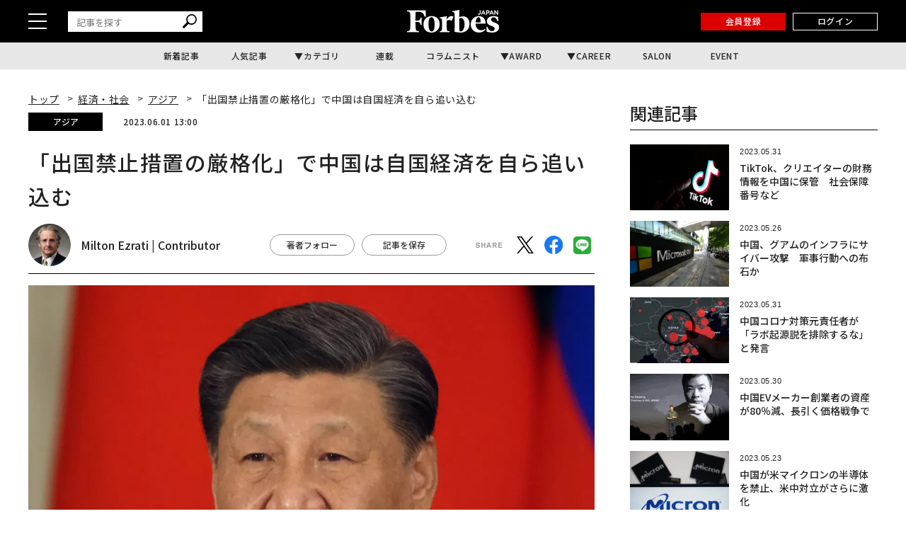

--- FILE ---
content_type: text/html; charset=utf-8
request_url: https://www.google.com/recaptcha/api2/aframe
body_size: 183
content:
<!DOCTYPE HTML><html><head><meta http-equiv="content-type" content="text/html; charset=UTF-8"></head><body><script nonce="kO5jYMEm5sljoZGIlDtpOQ">/** Anti-fraud and anti-abuse applications only. See google.com/recaptcha */ try{var clients={'sodar':'https://pagead2.googlesyndication.com/pagead/sodar?'};window.addEventListener("message",function(a){try{if(a.source===window.parent){var b=JSON.parse(a.data);var c=clients[b['id']];if(c){var d=document.createElement('img');d.src=c+b['params']+'&rc='+(localStorage.getItem("rc::a")?sessionStorage.getItem("rc::b"):"");window.document.body.appendChild(d);sessionStorage.setItem("rc::e",parseInt(sessionStorage.getItem("rc::e")||0)+1);localStorage.setItem("rc::h",'1769283826224');}}}catch(b){}});window.parent.postMessage("_grecaptcha_ready", "*");}catch(b){}</script></body></html>

--- FILE ---
content_type: application/javascript; charset=utf-8
request_url: https://fundingchoicesmessages.google.com/f/AGSKWxXmqK03pe7nSNbBUM_ijnKWRKtbt4vbQ9iTFMighuA6n05su7vk-3uT9EEu1gYg4vg30ebGWPhrmc1U6PwKqPxP0sKymdY9ZA2rjEyD6Ibi7jyyn2Yu9Ts2YTXLFX1CVY7Mgl-sig==?fccs=W251bGwsbnVsbCxudWxsLG51bGwsbnVsbCxudWxsLFsxNzY5MjgzODE5LDM3MDAwMDAwXSxudWxsLG51bGwsbnVsbCxbbnVsbCxbN11dLCJodHRwczovL2ZvcmJlc2phcGFuLmNvbS9hcnRpY2xlcy9kZXRhaWwvNjM1NjgiLG51bGwsW1s4LCJrNjFQQmptazZPMCJdLFs5LCJlbi1VUyJdLFsxOSwiMiJdLFsxNywiWzBdIl0sWzI0LCIiXSxbMjksImZhbHNlIl1dXQ
body_size: -210
content:
if (typeof __googlefc.fcKernelManager.run === 'function') {"use strict";this.default_ContributorServingResponseClientJs=this.default_ContributorServingResponseClientJs||{};(function(_){var window=this;
try{
var QH=function(a){this.A=_.t(a)};_.u(QH,_.J);var RH=_.ed(QH);var SH=function(a,b,c){this.B=a;this.params=b;this.j=c;this.l=_.F(this.params,4);this.o=new _.dh(this.B.document,_.O(this.params,3),new _.Qg(_.Qk(this.j)))};SH.prototype.run=function(){if(_.P(this.params,10)){var a=this.o;var b=_.eh(a);b=_.Od(b,4);_.ih(a,b)}a=_.Rk(this.j)?_.be(_.Rk(this.j)):new _.de;_.ee(a,9);_.F(a,4)!==1&&_.G(a,4,this.l===2||this.l===3?1:2);_.Fg(this.params,5)&&(b=_.O(this.params,5),_.hg(a,6,b));return a};var TH=function(){};TH.prototype.run=function(a,b){var c,d;return _.v(function(e){c=RH(b);d=(new SH(a,c,_.A(c,_.Pk,2))).run();return e.return({ia:_.L(d)})})};_.Tk(8,new TH);
}catch(e){_._DumpException(e)}
}).call(this,this.default_ContributorServingResponseClientJs);
// Google Inc.

//# sourceURL=/_/mss/boq-content-ads-contributor/_/js/k=boq-content-ads-contributor.ContributorServingResponseClientJs.en_US.k61PBjmk6O0.es5.O/d=1/exm=kernel_loader,loader_js_executable/ed=1/rs=AJlcJMztj-kAdg6DB63MlSG3pP52LjSptg/m=web_iab_tcf_v2_signal_executable
__googlefc.fcKernelManager.run('\x5b\x5b\x5b8,\x22\x5bnull,\x5b\x5bnull,null,null,\\\x22https:\/\/fundingchoicesmessages.google.com\/f\/AGSKWxXXAXGXhEtdMq5XYZ0MDRcX8iy6SJJvOaPsmQ7gKb5jiAWDn3knxeEJ7-aTY_2eTqtcgtg3jPOJ3NIPIm5QV1zs0Q8lMCCNdWnJMVSkt5douJ87wlc9hX8oTCBEZLHmOSoNzmN20A\\\\u003d\\\\u003d\\\x22\x5d,null,null,\x5bnull,null,null,\\\x22https:\/\/fundingchoicesmessages.google.com\/el\/AGSKWxVOJCle9bcIlSj6ebSf3g-nh2Ua3lH7qFRYXBV5iAn38t_3mqfi46uiA7BTNpG6DYya5DmcxKFtTM4U0s_J2SQmra4REBsmoQZu2izK-Yt4W30Jr5MCGunMQhPLqUiK3iQuklujfQ\\\\u003d\\\\u003d\\\x22\x5d,null,\x5bnull,\x5b7\x5d\x5d\x5d,\\\x22forbesjapan.com\\\x22,1,\\\x22en\\\x22,null,null,null,null,1\x5d\x22\x5d\x5d,\x5bnull,null,null,\x22https:\/\/fundingchoicesmessages.google.com\/f\/AGSKWxW2nysHLfbEzHEhDnvFQN9UkbEU8p30F42W0syUpr9DcBQgyo6MZYb2bnXb7j8ZcSfdBmFoNnP5YzXXF-Jc6oqEgXjEF1c8Uv_XKGAEz4SSQB25dLAGCZ0gDc-hARnX34ZDDvHXjA\\u003d\\u003d\x22\x5d\x5d');}

--- FILE ---
content_type: application/javascript; charset=utf-8
request_url: https://fundingchoicesmessages.google.com/f/AGSKWxU_kKWR_ZbxA0glcWf2jYVyNrViG5FzKlTKs-b2LM_gYmIeO-r4lM9EMx7Go5Lhw1eUg97BJUguGaXAxwKBdUEkH9ZSW-n19KFyLFdEIp4gKy1l5q6DO9Gy7zapkR7aPncm1ue22Ae_dIEy4CYrBPWIqn8GSx8KymIhV2w35p0euDL-Hlu-MhEQNIQt/_/cyad./ad/b_view?/bannerrotation.&adurl=_afs_ads.
body_size: -1288
content:
window['5b58c245-af4f-48f6-ab0a-3f916e4b3cbf'] = true;